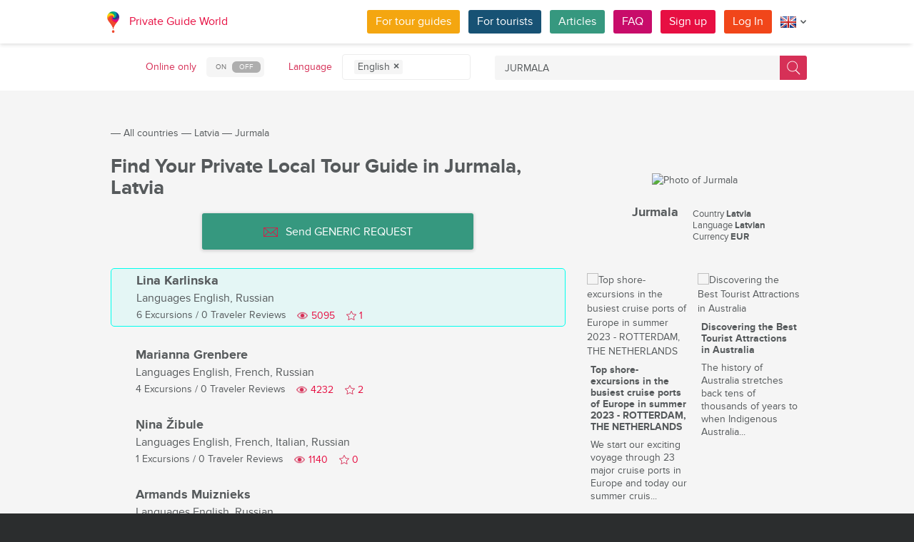

--- FILE ---
content_type: text/html; charset=utf-8
request_url: https://pg.world/countries/latvia/jurmala/guides?search_word=JURMALA&search_langs%5B0%5D=eng
body_size: 16572
content:

    <!DOCTYPE html>
<html lang="en" dir="ltr">
    <head>
        <meta charset="utf-8" />
        <meta http-equiv="Content-Type" content="text/html; charset=utf-8" />
        <meta http-equiv="X-UA-Compatible" content="IE=edge" />
        <title>The Complete List of Local Tour Guides in Jurmala, Latvia on PG.WORLD</title>
        <meta name="description" content="Explore the complete list of local tour guides in Jurmala, Latvia, including names, avatar photos, spoken languages, the number of tours offered, and traveler reviews. Send a GENERIC REQUEST with your order or questions to all tour guides in Jurmala who speak your language. | PG.WORLD" />
		
		
        
		<link rel="alternate" hreflang="de" href="https://pg.world/ger/countries/latvia/jurmala/guides?search_word=JURMALA&search_langs[0]=eng" />
		<link rel="alternate" hreflang="fr" href="https://pg.world/fre/countries/latvia/jurmala/guides?search_word=JURMALA&search_langs[0]=eng" />
		<link rel="alternate" hreflang="it" href="https://pg.world/ita/countries/latvia/jurmala/guides?search_word=JURMALA&search_langs[0]=eng" />
		<link rel="alternate" hreflang="es" href="https://pg.world/spa/countries/latvia/jurmala/guides?search_word=JURMALA&search_langs[0]=eng" />
		<link rel="alternate" hreflang="ru" href="https://pg.world/rus/countries/latvia/jurmala/guides?search_word=JURMALA&search_langs[0]=eng" />
		         
                 
		<meta http-equiv="Cache-Control" content="public" />
        <meta name="viewport" content="width=device-width, initial-scale=1">
		<meta name="google-play-app" content="app-id=world.pg.android">
        <meta http-equiv="cleartype" content="on" />
		<meta name="format-detection" content="telephone=no" />
        <link rel="apple-touch-icon" sizes="57x57" href="/i/image/site/favicon/apple-touch-icon-57x57.png">
        <link rel="apple-touch-icon" sizes="60x60" href="/i/image/site/favicon/apple-touch-icon-60x60.png">
        <link rel="apple-touch-icon" sizes="72x72" href="/i/image/site/favicon/apple-touch-icon-72x72.png">
        <link rel="apple-touch-icon" sizes="76x76" href="/i/image/site/favicon/apple-touch-icon-76x76.png">
        <link rel="apple-touch-icon" sizes="114x114" href="/i/image/site/favicon/apple-touch-icon-114x114.png">
        <link rel="apple-touch-icon" sizes="120x120" href="/i/image/site/favicon/apple-touch-icon-120x120.png">
        <link rel="apple-touch-icon" sizes="144x144" href="/i/image/site/favicon/apple-touch-icon-144x144.png">
        <link rel="apple-touch-icon" sizes="152x152" href="/i/image/site/favicon/apple-touch-icon-152x152.png">
        <link rel="apple-touch-icon" sizes="180x180" href="/i/image/site/favicon/apple-touch-icon-180x180.png">
        <link rel="icon" type="image/png" href="/i/image/site/favicon/favicon-32x32.png" sizes="32x32">
        <link rel="icon" type="image/png" href="/i/image/site/favicon/android-chrome-192x192.png" sizes="192x192">
        <link rel="icon" type="image/png" href="/i/image/site/favicon/favicon-96x96.png" sizes="96x96">
        <link rel="icon" type="image/png" href="/i/image/site/favicon/favicon-16x16.png" sizes="16x16">
        <link rel="manifest" href="/i/image/site/favicon/manifest.json">
        <link rel="shortcut icon" href="/i/image/site/favicon/favicon.ico">
        <meta name="msapplication-TileColor" content="#e70f42">
        <meta name="msapplication-TileImage" content="/i/image/site/favicon/mstile-144x144.png">
        <meta name="msapplication-config" content="/i/image/site/favicon/browserconfig.xml">
        <meta name="theme-color" content="#ffffff">

        <link rel="stylesheet" type="text/css" href="/i/css/site/animate.css" />
        <link rel="stylesheet" type="text/css" href="/i/css/site/modal.css" />
        <link rel="stylesheet" type="text/css" href="/i/css/site/modaluser.css?v=1.3">
        <link rel="stylesheet" type="text/css" href="/i/css/site/webui-popover.min.css" />
        <link rel="stylesheet" type="text/css" href="/i/css/site/select2.min.css" />
        <link rel="stylesheet" type="text/css" href="/i/css/site/toggles.css" />
        <link rel="stylesheet" type="text/css" href="/i/css/site/fileinput.css" />
        <link rel="stylesheet" type="text/css" href="/i/css/site/owl.carousel.css?v=1.0" />
        <link rel="stylesheet" type="text/css" href="/i/css/site/owl.theme.css" />
        <link rel="stylesheet" type="text/css" href="/i/css/site/baguetteBox.css" />
        <link rel="stylesheet" type="text/css" href="/i/css/site/menu.css" />
        <link rel="stylesheet" type="text/css" href="/i/css/site/notification-default.css?v=1.5" />
        <link rel="stylesheet" type="text/css" href="/i/css/site/notification-style-bar.css?v=1.1" />
        <link rel="stylesheet" type="text/css" href="/i/css/site/jcrop-style.css?v=1.11" />
        <link rel="stylesheet" type="text/css" href="/i/css/site/jquery.Jcrop.css" />
        <link rel="stylesheet" type="text/css" href="/i/css/site/grid.css?v=1.0" />
        <link rel="stylesheet" type="text/css" href="/i/css/site/core.css?v=1.6" />
        <link rel="stylesheet" type="text/css" href="/i/css/site/style.css?v=14.1" />
        <link rel="stylesheet" type="text/css" href="/i/css/_dev/angular.css" />
        <link rel="stylesheet" type="text/css" href="/i/css/angular-my.css" />
        <link rel="stylesheet" type="text/css" href="/i/css/user-profile-cart.css?v=1.2" />
		<link rel="stylesheet" type="text/css" href="/i/css/site/amigo.sorter.css?v=1.0" />
		
		<!-- HTML5 Shim and Respond.js IE8 support of HTML5 elements and media queries -->
        <!-- WARNING: Respond.js doesn't work if you view the page via file:// -->
        <!--[if lt IE 8]>
        <script type="text/javascript" src="/i/js/site/respond.js"></script>
        <script type="text/javascript" src="/i/js/site/respond.js"></script>
        <![endif]-->
        <link rel="canonical" href="https://pg.world/countries/latvia/jurmala/guides" />
        
        <meta name="yandex-verification" content="6fc9a5d73815ae4" />
        <meta name="p:domain_verify" content="812c141a9b597c172b363bfeda6f9d49"/>
        <meta name="tp-claim" content="13d56722983295">


<!-- Facebook Pixel Code -->
<script>
!function(f,b,e,v,n,t,s){if(f.fbq)return;n=f.fbq=function(){n.callMethod?
n.callMethod.apply(n,arguments):n.queue.push(arguments)};if(!f._fbq)f._fbq=n;
n.push=n;n.loaded=!0;n.version='2.0';n.queue=[];t=b.createElement(e);t.async=!0;
t.src=v;s=b.getElementsByTagName(e)[0];s.parentNode.insertBefore(t,s)}(window,
document,'script','https://connect.facebook.net/en_US/fbevents.js');

fbq('init', '1793419437610175');
fbq('track', "PageView");</script>
<noscript><img height="1" width="1" style="display:none"
src="https://www.facebook.com/tr?id=1793419437610175&ev=PageView&noscript=1"
/></noscript>
<!-- End Facebook Pixel Code -->

<!-- Metrika counter -->
<script type="text/javascript">
    (function (d, w, c) {
        (w[c] = w[c] || []).push(function() {
            try {
                w.yaCounter36135060 = new Ya.Metrika({
                    id:36135060,
                    clickmap:true,
                    trackLinks:true,
                    accurateTrackBounce:true,
                    webvisor:true
                });
            } catch(e) { }
        });

        var n = d.getElementsByTagName("script")[0],
            s = d.createElement("script"),
            f = function () { n.parentNode.insertBefore(s, n); };
        s.type = "text/javascript";
        s.async = true;
        s.src = "https://mc.yandex.ru/metrika/watch.js";

        if (w.opera == "[object Opera]") {
            d.addEventListener("DOMContentLoaded", f, false);
        } else { f(); }
    })(document, window, "yandex_metrika_callbacks");
</script>
<noscript><div style="display:none"><img style="display:none" src="https://mc.yandex.ru/watch/36135060" style="position:absolute; left:-9999px;" alt="" /></div></noscript>
<!-- /Metrika counter -->

<!-- Global site tag (gtag.js) - Google Analytics -->
<script async src="https://www.googletagmanager.com/gtag/js?id=G-3WK2FBF6F7"></script>
<script>
  window.dataLayer = window.dataLayer || [];
  function gtag(){dataLayer.push(arguments);}
  gtag('js', new Date());
  gtag('config', 'G-3WK2FBF6F7');
</script>

		<meta name="google-site-verification" content="wqGfSjmHSs3lXEI27GsrhFZ0FZGbhCa8ZOoCHcVKZzA" />
		<meta name="p:domain_verify" content="53125ae66933ef0e00403f8d56e22e9b"/>
        <meta name="p:domain_verify" content="812c141a9b597c172b363bfeda6f9d49"/>
	</head>
    <body class="">
		<noscript><iframe src="https://www.googletagmanager.com/ns.html?id=GTM-NFJBPG6" height="0" width="0" style="display:none;visibility:hidden"></iframe></noscript>
		<noscript><div id="noscript" >For full functionality of this site you need to enable JavaScript.</div></noscript>
		<!--[if IE 8]><div id="IE8_not_supported" >Your browser is not supported anymore. <a href="https://myaccount.google.com/not-supported?pli=1" target="_blank">Please update to a more recent one.</a></div><![endif]-->
		<div id="_smartbanner"></div>
		
    <div class="page-wrap">
       
    <header>
		
	<div class="header">
		<div class="inner">
			<div class="logo">
									<a class="" href="https://pg.world/"><img src="https://pg.world/i/image/site/logo-new.png" alt="Private Guide World"></a>
								<a class="" href="https://pg.world/">Private Guide World</a>
			</div><div class="menu">
				<ul>
										<li><a style="background:#f4a610" class="btn" href="https://pg.world/for_guides">For tour guides</a></li>
															<li><a style="background:#175274" class="btn" href="https://pg.world/for_tourists">For tourists</a></li>
										<li><a style="background:#36987f" class="btn" href="https://pg.world/articles">Articles</a></li>
					<li><a style="background:#c80c6a" class="btn" href="https://pg.world/faq">FAQ</a></li>
									<li class="signlog-head-js short"><span class="cd-signup btn" onclick="yaCounter36135060.reachGoal('CLICK_REG_LINK');gtag('send', 'event', 'regform', 'call','main');">Sign up</span></li>
					<li class="signlog-head-js short"><span style="background:#f1461a" class="cd-signin btn">Log In</span></li>
									<li style="margin-top:4px;margin-bottom:4px;">
						<a href="#" class="popup_btn no-js" title="Language"><img alt="" src="/i/image/site/flags/eng24x24a.png"><span class="description">Language</span><span class="arrow"></span></a>
						<ul class="popup_content right">
															<li class="list-group-item"><a href="https://pg.world/countries/latvia/jurmala/guides?search_word=JURMALA&search_langs[0]=eng" prop-lang="eng" class="flags-list-popoverlink"><img alt="eng" src="/i/image/site/flags/eng16x16.png"><span>English</span></a></li>
															<li class="list-group-item"><a href="https://pg.world/ger/countries/latvia/jurmala/guides?search_word=JURMALA&search_langs[0]=eng" prop-lang="ger" class="flags-list-popoverlink"><img alt="ger" src="/i/image/site/flags/ger16x16.png"><span>Deutsch</span></a></li>
															<li class="list-group-item"><a href="https://pg.world/fre/countries/latvia/jurmala/guides?search_word=JURMALA&search_langs[0]=eng" prop-lang="fre" class="flags-list-popoverlink"><img alt="fre" src="/i/image/site/flags/fre16x16.png"><span>Français</span></a></li>
															<li class="list-group-item"><a href="https://pg.world/ita/countries/latvia/jurmala/guides?search_word=JURMALA&search_langs[0]=eng" prop-lang="ita" class="flags-list-popoverlink"><img alt="ita" src="/i/image/site/flags/ita16x16.png"><span>Italiano</span></a></li>
															<li class="list-group-item"><a href="https://pg.world/spa/countries/latvia/jurmala/guides?search_word=JURMALA&search_langs[0]=eng" prop-lang="spa" class="flags-list-popoverlink"><img alt="spa" src="/i/image/site/flags/spa16x16.png"><span>Español</span></a></li>
															<li class="list-group-item"><a href="https://pg.world/rus/countries/latvia/jurmala/guides?search_word=JURMALA&search_langs[0]=eng" prop-lang="rus" class="flags-list-popoverlink"><img alt="rus" src="/i/image/site/flags/rus16x16.png"><span>Русский</span></a></li>
													</ul>
					</li>
				</ul>
			</div>
		</div>
	</div>
		
<div class="header_search">
	<div class="inner">
		<form action="https://pg.world/find_place" method="get" enctype="multipart/form-data" id="search-place-panel">
			<div class="header_search_box on_off_online">
				<div class="description">Online only</div>
				<input id="search-online-only" class="search-online-only" type="checkbox" name="search_online_only"  />
				<label for="search-online-only"><span class="on">ON</span><span class="off">OFF</span></label>
			</div>
			<div class="header_search_box">
				<div class="description">Language</div>
				<div class="select_box">
					<select class="morelangpanelselect js-states form-control select2-hidden-accessible" name="search_langs[]" multiple="" tabindex="-1" aria-hidden="true" style="width: 100%;">
											<option value="aar" >Afar</option>
											<option value="abk" >Abkhaz</option>
											<option value="afr" >Afrikaans</option>
											<option value="aka" >Akan</option>
											<option value="alb" >Albanian</option>
											<option value="amh" >Amharic</option>
											<option value="ara" >Arabic</option>
											<option value="arg" >Aragonese</option>
											<option value="arm" >Armenian</option>
											<option value="asm" >Assamese</option>
											<option value="ava" >Avaric</option>
											<option value="ave" >Avestan</option>
											<option value="aym" >Aymara</option>
											<option value="aze" >Azerbaijani</option>
											<option value="bak" >Bashkir</option>
											<option value="bam" >Bambara</option>
											<option value="baq" >Basque</option>
											<option value="bel" >Belarusian</option>
											<option value="bih" >Bihari</option>
											<option value="bis" >Bislama</option>
											<option value="bos" >Bosnian</option>
											<option value="bre" >Breton</option>
											<option value="bul" >Bulgarian</option>
											<option value="bur" >Burmese</option>
											<option value="cat" >Catalan</option>
											<option value="cha" >Chamorro</option>
											<option value="che" >Chechen</option>
											<option value="chi" >Cantonese</option>
											<option value="chv" >Chuvash</option>
											<option value="cor" >Cornish</option>
											<option value="cos" >Corsican</option>
											<option value="cre" >Cree</option>
											<option value="cze" >Czech</option>
											<option value="dan" >Danish</option>
											<option value="div" >Divehi</option>
											<option value="dut" >Dutch</option>
											<option value="dzo" >Dzongkha</option>
											<option value="eng" selected>English</option>
											<option value="epo" >Esperanto</option>
											<option value="est" >Estonian</option>
											<option value="fao" >Faroese</option>
											<option value="fij" >Fijian</option>
											<option value="fin" >Finnish</option>
											<option value="fre" >French</option>
											<option value="fry" >Western Frisian</option>
											<option value="ful" >Fula</option>
											<option value="geo" >Georgian</option>
											<option value="ger" >German</option>
											<option value="gla" >Gaelic</option>
											<option value="gle" >Irish</option>
											<option value="glg" >Galician</option>
											<option value="glv" >Manx</option>
											<option value="gre" >Greek (modern)</option>
											<option value="grn" >Guaraní</option>
											<option value="guj" >Gujarati</option>
											<option value="hat" >Haitian</option>
											<option value="hau" >Hausa</option>
											<option value="heb" >Hebrew</option>
											<option value="her" >Herero</option>
											<option value="hin" >Hindi</option>
											<option value="hmo" >Hiri Motu</option>
											<option value="hrv" >Croatian</option>
											<option value="hun" >Hungarian</option>
											<option value="ibo" >Igbo</option>
											<option value="ice" >Icelandic</option>
											<option value="iii" >Nuosu</option>
											<option value="iku" >Inuktitut</option>
											<option value="ind" >Indonesian</option>
											<option value="ipk" >Inupiaq</option>
											<option value="ita" >Italian</option>
											<option value="jav" >Javanese</option>
											<option value="jpn" >Japanese</option>
											<option value="kal" >Kalaallisut</option>
											<option value="kan" >Kannada</option>
											<option value="kas" >Kashmiri</option>
											<option value="kau" >Kanuri</option>
											<option value="kaz" >Kazakh</option>
											<option value="khm" >Khmer</option>
											<option value="kik" >Kikuyu</option>
											<option value="kin" >Kinyarwanda</option>
											<option value="kir" >Kyrgyz</option>
											<option value="kom" >Komi</option>
											<option value="kon" >Kongo</option>
											<option value="kor" >Korean</option>
											<option value="kua" >Kwanyama</option>
											<option value="kur" >Kurdish</option>
											<option value="lao" >Lao</option>
											<option value="lat" >Latin</option>
											<option value="lav" >Latvian</option>
											<option value="lim" >Limburgish</option>
											<option value="lin" >Lingala</option>
											<option value="lit" >Lithuanian</option>
											<option value="ltz" >Luxembourgish</option>
											<option value="lub" >Luba-Katanga</option>
											<option value="lug" >Ganda</option>
											<option value="mac" >Macedonian</option>
											<option value="mal" >Malayalam</option>
											<option value="mao" >Māori</option>
											<option value="mar" >Marathi</option>
											<option value="may" >Malay</option>
											<option value="mlg" >Malagasy</option>
											<option value="mlt" >Maltese</option>
											<option value="mon" >Mongolian</option>
											<option value="nau" >Nauru</option>
											<option value="nav" >Navajo</option>
											<option value="nbl" >Southern Ndebele</option>
											<option value="nde" >Northern Ndebele</option>
											<option value="ndo" >Ndonga</option>
											<option value="nep" >Nepali</option>
											<option value="nno" >Norwegian Nynorsk</option>
											<option value="nob" >Norwegian Bokmål</option>
											<option value="nor" >Norwegian</option>
											<option value="nya" >Chichewa</option>
											<option value="oci" >Occitan</option>
											<option value="ori" >Oriya</option>
											<option value="orm" >Oromo</option>
											<option value="oss" >Ossetian</option>
											<option value="pan" >Panjabi</option>
											<option value="per" >Persian (Farsi)</option>
											<option value="pli" >Pāli</option>
											<option value="pol" >Polish</option>
											<option value="por" >Portuguese</option>
											<option value="pus" >Pushto</option>
											<option value="que" >Quechua</option>
											<option value="roh" >Romansh</option>
											<option value="rum" >Romanian</option>
											<option value="run" >Kirundi</option>
											<option value="rus" >Russian</option>
											<option value="sag" >Sango</option>
											<option value="san" >Sanskrit</option>
											<option value="sin" >Sinhalese</option>
											<option value="slo" >Slovak</option>
											<option value="slv" >Slovene</option>
											<option value="sme" >Northern Sami</option>
											<option value="smo" >Samoan</option>
											<option value="sna" >Shona</option>
											<option value="snd" >Sindhi</option>
											<option value="som" >Somali</option>
											<option value="sot" >Southern Sotho</option>
											<option value="spa" >Spanish</option>
											<option value="srd" >Sardinian</option>
											<option value="srp" >Serbian</option>
											<option value="ssw" >Swati</option>
											<option value="sun" >Sundanese</option>
											<option value="swa" >Swahili</option>
											<option value="swe" >Swedish</option>
											<option value="tah" >Tahitian</option>
											<option value="tam" >Tamil</option>
											<option value="tat" >Tatar</option>
											<option value="tel" >Telugu</option>
											<option value="tet" >Tetum</option>
											<option value="tgk" >Tajik</option>
											<option value="tgl" >Tagalog</option>
											<option value="tha" >Thai</option>
											<option value="tib" >Tibetan</option>
											<option value="tir" >Tigrinya</option>
											<option value="ton" >Tonga</option>
											<option value="tsn" >Tswana</option>
											<option value="tso" >Tsonga</option>
											<option value="tuk" >Turkmen</option>
											<option value="tur" >Turkish</option>
											<option value="tuv" >Turkana</option>
											<option value="twi" >Twi</option>
											<option value="uig" >Uyghur</option>
											<option value="ukr" >Ukrainian</option>
											<option value="urd" >Urdu</option>
											<option value="uzb" >Uzbek</option>
											<option value="ven" >Venda</option>
											<option value="vie" >Vietnamese</option>
											<option value="vol" >Volapük</option>
											<option value="wel" >Welsh</option>
											<option value="wln" >Walloon</option>
											<option value="wol" >Wolof</option>
											<option value="xho" >Xhosa</option>
											<option value="yid" >Yiddish</option>
											<option value="yor" >Yoruba</option>
											<option value="zha" >Zhuang</option>
											<option value="zul" >Zulu</option>
										</select>
				</div>
			</div>
			<div class="header_search_box search_word_box">
				<input id="head-mini-search-input-field" name="search_word" value="JURMALA" autocomplete="off" role="textbox" aria-autocomplete="list" aria-haspopup="true" placeholder="Where to travel to?" onfocus="this.placeholder = ''" onblur="this.placeholder = 'Where to travel to?'" maxlength="50"><button id="select-langmorepanelremove-btn" title="Find!"> </button>
			</div>
		</form>
	</div>
</div>    </header>
    <button class="menu-button" id="open-button" aria-label="Menu"></button>
    
       <div class="page-body">
                              <div class="wrap">
              <div class="redrow page">
                  
    <div id="main-breadcrumbs">
        <ol class="breadcrumb">
            <li>
                <a href="https://pg.world/" aria-label="Private Guide"></a><span> &#8213; </span>
            </li>
            
                
                                    <li>
                        <a href="https://pg.world/countries">All countries</a><span> &#8213; </span>
                    </li>
                
            
                
                                    <li>
                        <a href="https://pg.world/countries/latvia">Latvia</a><span> &#8213; </span>
                    </li>
                
            
                
                
                                    <li>
                        <span>Jurmala</span>
                    </li>
                
                    </ol>
    </div>
    <div style="clear: both"></div>
                  
    <div class="redgrid-set-4 sidebar-right">
        
        <div class="capitalimg bordered-image">
                            <img alt="Photo of Jurmala" src="https://api.pg.world/node_model_img?w=303&h=235&mode=fitout&zoom=1&file=city_LVA_Jrmala_2.jpg" class="img-resp">
                    </div>
        <div class="redrow countrydescsidebar">
            <div class="countrydescsidebar-whatcountry bordered-image">
                                    <img alt="" style="max-width: 19px; height: auto;" src="https://api.pg.world/node_model_img?w=268&h=180&mode=&zoom=1&file=LV.png"> 
                                <span>Jurmala</span>
            </div>
            <div class="countrydescsidebar-countrydesc">
                                                    <div class="countrydescsidebar-line">Country <span>Latvia</span></div>
                
                                    <div class="countrydescsidebar-line">Language <span>Latvian</span></div>
                
                                    <div class="countrydescsidebar-line">Currency <span>EUR</span></div>
                
                            </div>
        </div>
		<div class="article_block_box_top"></div>
			
	<div class="article_block_box">
	<div class="article_block">
			<div class="article_block_img"><a href="https://pg.world/articles/cruise_rotterdam_1"><img src="https://pg.world/node_model_img?w=145&h=145&mode=fitout&zoom=1&file=a09ba73a595b2666183129963d788202.jpeg" alt="Top shore-excursions in the busiest cruise ports of Europe in summer 2023 - ROTTERDAM, THE NETHERLANDS"></a></div>
			<div class="article_block_title"><a href="https://pg.world/articles/cruise_rotterdam_1">Top shore-excursions in the busiest cruise ports of Europe in summer 2023 - ROTTERDAM, THE NETHERLANDS</a></div>
			<div class="article_block_desc">We start our exciting voyage through 23 major cruise ports in Europe and today our summer cruis...</div>
		</div><div class="article_block">
			<div class="article_block_img"><a href="https://pg.world/articles/discovering_best_tourist_attractions_in_australia"><img src="https://pg.world/node_model_img?w=145&h=145&mode=fitout&zoom=1&file=b02e118da1b7040eaac295e749c24a2b.jpeg" alt="Discovering the Best Tourist Attractions in Australia"></a></div>
			<div class="article_block_title"><a href="https://pg.world/articles/discovering_best_tourist_attractions_in_australia">Discovering the Best Tourist Attractions in Australia</a></div>
			<div class="article_block_desc">The history of Australia stretches back tens of thousands of years to when Indigenous Australia...</div>
		</div><div class="article_block">
			<div class="article_block_img"><a href="https://pg.world/articles/tours_for_people_with_disabilities"><img src="https://pg.world/node_model_img?w=145&h=145&mode=fitout&zoom=1&file=1573ff0483175624b6f26d574076ecc0.jpg" alt="Inclusive Travel: How Tour Guides Can Create Unforgettable Experiences for Tourists with Disabilities"></a></div>
			<div class="article_block_title"><a href="https://pg.world/articles/tours_for_people_with_disabilities">Inclusive Travel: How Tour Guides Can Create Unforgettable Experiences for Tourists with Disabilities</a></div>
			<div class="article_block_desc">Travel should be an enriching experience for everyone, yet many destinations and tours still po...</div>
		</div><div class="article_block">
			<div class="article_block_img"><a href="https://pg.world/articles/istanbul-familiar-and-unknown"><img src="https://pg.world/node_model_img?w=145&h=145&mode=fitout&zoom=1&file=cd06a96b7a7f2e55d1a7c56209f6a798.jpeg" alt="Istanbul - familiar and unknown at the same time"></a></div>
			<div class="article_block_title"><a href="https://pg.world/articles/istanbul-familiar-and-unknown">Istanbul - familiar and unknown at the same time</a></div>
			<div class="article_block_desc">If you are in Istanbul on a short visit, then we will tell you how to cover the most important...</div>
		</div><div class="article_block">
			<div class="article_block_img"><a href="https://pg.world/articles/meteora-monasteries-part-1"><img src="https://pg.world/node_model_img?w=145&h=145&mode=fitout&zoom=1&file=85a01a6740d755920b531ef4f2b10852.jpg" alt="METEORA - medieval monasteries under the heaven (part I)"></a></div>
			<div class="article_block_title"><a href="https://pg.world/articles/meteora-monasteries-part-1">METEORA - medieval monasteries under the heaven (part I)</a></div>
			<div class="article_block_desc">There is nothing on the planet more bewitching, unusual, so hard to reach, and at the same time...</div>
		</div><div class="article_block">
			<div class="article_block_img"><a href="https://pg.world/articles/to_be_a_tour_guide"><img src="https://pg.world/node_model_img?w=145&h=145&mode=fitout&zoom=1&file=ee7c8f0684ae4c1384b6225b08e22c22.png" alt="From Passion to Profession: What Does It Mean To Be a Tour Guide?"></a></div>
			<div class="article_block_title"><a href="https://pg.world/articles/to_be_a_tour_guide">From Passion to Profession: What Does It Mean To Be a Tour Guide?</a></div>
			<div class="article_block_desc">Tour guiding is so much more than just taking travelers from one spot to another. It&#39;s real...</div>
		</div>	</div>
    </div>
    <div class="redgrid-set-8 page-content">
        <div class="redrow">
            <div class="redgrid-set-12 cont-left nopad">
               <h1 class="page-title">Find Your Private Local Tour Guide in Jurmala, Latvia</h1>
            </div>
        </div>
		
			<div class="new_mass_mail_btn">
			<button class="btn" onclick="$('.cd-signup').trigger('click'); $('.cb-tourist').trigger('click'); return false;"><span class="icon forbtnicon sbm"></span>Send GENERIC REQUEST</button>
		</div>
	
        
        
                    
    <div class="guide-list">
                  <div class="guide-list-item highlite_guide" style="background:#00ffee12;border-color:#00ffee;">
              <div class="guide-list-item-left">
                 <div class="guide-list-item-img bordered-image">
                    <a href="https://pg.world/user?user_id=5b940a7d49d862ff5f8b4567" aria-label="Lina Karlinska">
                        <img alt="" width="70" height="70" src="https://api.pg.world/node_model_img?w=70&h=70&mode=fitout&zoom=1&file=353001aac3f68b7f5e39ca95e383a463.jpg">
                    </a>
                 </div>
			              </div>
              <div class="guide-list-item-right">
                 <div class="guide-list-item-name">
                    <a href="https://pg.world/user?user_id=5b940a7d49d862ff5f8b4567" title="">Lina Karlinska</a>
                 </div>
                                      <div class="guide-list-item-spokenlang">
                        <span class="not_for_mobile">Languages</span> <span>English, Russian</span>
                     </div>
                                  <div class="guide-list-item-watches-line">
                    <div class="guide-list-item-excursions">
                       <a href="https://pg.world/user/public_tours?user_id=5b940a7d49d862ff5f8b4567">6 Excursions</a> / <a href="https://pg.world/user/feedbacks?user_id=5b940a7d49d862ff5f8b4567">0 Traveler Reviews</a>
                    </div>
                    <div class="likes-star-block">
                        <span class="profile_views">5095</span><span user_id="5b940a7d49d862ff5f8b4567" class="likes-star js-add-user-to-fav likedisabled"></span><span user_id="5b940a7d49d862ff5f8b4567" class="js-user-num-in-fav">1</span>
                    </div>
                 </div>
                 <div class="guide-list-item-metatagsline" style="display: none;">
                                            <a href="https://pg.world/countries/latvia" class="guide-list-item-metatag">Latvia</a>
                    
                                     </div>
              </div>
           </div>
                  <div class="guide-list-item">
              <div class="guide-list-item-left">
                 <div class="guide-list-item-img bordered-image">
                    <a href="https://pg.world/user?user_id=5dca7c3049d86291718b4568" aria-label="Marianna Grenbere">
                        <img alt="" width="70" height="70" src="https://api.pg.world/node_model_img?w=70&h=70&mode=fitout&zoom=1&file=fb51a9211c7b361b8b519f64a6032fd1.jpg">
                    </a>
                 </div>
			              </div>
              <div class="guide-list-item-right">
                 <div class="guide-list-item-name">
                    <a href="https://pg.world/user?user_id=5dca7c3049d86291718b4568" title="">Marianna Grenbere</a>
                 </div>
                                      <div class="guide-list-item-spokenlang">
                        <span class="not_for_mobile">Languages</span> <span>English, French, Russian</span>
                     </div>
                                  <div class="guide-list-item-watches-line">
                    <div class="guide-list-item-excursions">
                       <a href="https://pg.world/user/public_tours?user_id=5dca7c3049d86291718b4568">4 Excursions</a> / <a href="https://pg.world/user/feedbacks?user_id=5dca7c3049d86291718b4568">0 Traveler Reviews</a>
                    </div>
                    <div class="likes-star-block">
                        <span class="profile_views">4232</span><span user_id="5dca7c3049d86291718b4568" class="likes-star js-add-user-to-fav likedisabled"></span><span user_id="5dca7c3049d86291718b4568" class="js-user-num-in-fav">2</span>
                    </div>
                 </div>
                 <div class="guide-list-item-metatagsline" style="display: none;">
                                            <a href="https://pg.world/countries/latvia" class="guide-list-item-metatag">Latvia</a>
                    
                                     </div>
              </div>
           </div>
                  <div class="guide-list-item">
              <div class="guide-list-item-left">
                 <div class="guide-list-item-img bordered-image">
                    <a href="https://pg.world/user?user_id=67efb6ac2846db8e490b6503" aria-label="Ņina Žibule">
                        <img alt="" width="70" height="70" src="https://api.pg.world/node_model_img?w=70&h=70&mode=fitout&zoom=1&file=1978df8ea3b7865f958cdd6af6657ef4.jpg">
                    </a>
                 </div>
			              </div>
              <div class="guide-list-item-right">
                 <div class="guide-list-item-name">
                    <a href="https://pg.world/user?user_id=67efb6ac2846db8e490b6503" title="">Ņina Žibule</a>
                 </div>
                                      <div class="guide-list-item-spokenlang">
                        <span class="not_for_mobile">Languages</span> <span>English, French, Italian, Russian</span>
                     </div>
                                  <div class="guide-list-item-watches-line">
                    <div class="guide-list-item-excursions">
                       <a href="https://pg.world/user/public_tours?user_id=67efb6ac2846db8e490b6503">1 Excursions</a> / <a href="https://pg.world/user/feedbacks?user_id=67efb6ac2846db8e490b6503">0 Traveler Reviews</a>
                    </div>
                    <div class="likes-star-block">
                        <span class="profile_views">1140</span><span user_id="67efb6ac2846db8e490b6503" class="likes-star js-add-user-to-fav likedisabled"></span><span user_id="67efb6ac2846db8e490b6503" class="js-user-num-in-fav">0</span>
                    </div>
                 </div>
                 <div class="guide-list-item-metatagsline" style="display: none;">
                                            <a href="https://pg.world/countries/latvia" class="guide-list-item-metatag">Latvia</a>
                    
                                     </div>
              </div>
           </div>
                  <div class="guide-list-item">
              <div class="guide-list-item-left">
                 <div class="guide-list-item-img bordered-image">
                    <a href="https://pg.world/user?user_id=5e96e5ddf3324365f12eec74" aria-label="Armands Muiznieks">
                        <img alt="" width="70" height="70" src="https://api.pg.world/node_model_img?w=70&h=70&mode=fitout&zoom=1&file=9d95c20dceee69ed91502e5b47f1e4cf.png">
                    </a>
                 </div>
			              </div>
              <div class="guide-list-item-right">
                 <div class="guide-list-item-name">
                    <a href="https://pg.world/user?user_id=5e96e5ddf3324365f12eec74" title="">Armands Muiznieks</a>
                 </div>
                                      <div class="guide-list-item-spokenlang">
                        <span class="not_for_mobile">Languages</span> <span>English, Russian</span>
                     </div>
                                  <div class="guide-list-item-watches-line">
                    <div class="guide-list-item-excursions">
                       <a href="https://pg.world/user/public_tours?user_id=5e96e5ddf3324365f12eec74">10 Excursions</a> / <a href="https://pg.world/user/feedbacks?user_id=5e96e5ddf3324365f12eec74">0 Traveler Reviews</a>
                    </div>
                    <div class="likes-star-block">
                        <span class="profile_views">5655</span><span user_id="5e96e5ddf3324365f12eec74" class="likes-star js-add-user-to-fav likedisabled"></span><span user_id="5e96e5ddf3324365f12eec74" class="js-user-num-in-fav">0</span>
                    </div>
                 </div>
                 <div class="guide-list-item-metatagsline" style="display: none;">
                    
                                     </div>
              </div>
           </div>
                  <div class="guide-list-item">
              <div class="guide-list-item-left">
                 <div class="guide-list-item-img bordered-image">
                    <a href="https://pg.world/user?user_id=5e5d1c7df332434fa07c4142" aria-label="David Borgondo">
                        <img alt="" width="70" height="70" src="https://api.pg.world/node_model_img?w=70&h=70&mode=fitout&zoom=1&file=0dd84883f7d469bf6485ef49928cf10d.jpg">
                    </a>
                 </div>
			              </div>
              <div class="guide-list-item-right">
                 <div class="guide-list-item-name">
                    <a href="https://pg.world/user?user_id=5e5d1c7df332434fa07c4142" title="">David Borgondo</a>
                 </div>
                                      <div class="guide-list-item-spokenlang">
                        <span class="not_for_mobile">Languages</span> <span>English, French, Lithuanian, Russian, Spanish</span>
                     </div>
                                  <div class="guide-list-item-watches-line">
                    <div class="guide-list-item-excursions">
                       <a href="https://pg.world/user/public_tours?user_id=5e5d1c7df332434fa07c4142">7 Excursions</a> / <a href="https://pg.world/user/feedbacks?user_id=5e5d1c7df332434fa07c4142">0 Traveler Reviews</a>
                    </div>
                    <div class="likes-star-block">
                        <span class="profile_views">6172</span><span user_id="5e5d1c7df332434fa07c4142" class="likes-star js-add-user-to-fav likedisabled"></span><span user_id="5e5d1c7df332434fa07c4142" class="js-user-num-in-fav">2</span>
                    </div>
                 </div>
                 <div class="guide-list-item-metatagsline" style="display: none;">
                                            <a href="https://pg.world/countries/lithuania" class="guide-list-item-metatag">Lithuania</a>
                    
                                     </div>
              </div>
           </div>
                  <div class="guide-list-item">
              <div class="guide-list-item-left">
                 <div class="guide-list-item-img bordered-image">
                    <a href="https://pg.world/user?user_id=670d6c3649b54704c70a4169" aria-label="Maarten Leysen">
                        <img alt="" width="70" height="70" src="https://api.pg.world/node_model_img?w=70&h=70&mode=fitout&zoom=1&file=ba779d16ce53cd4222ee75fe949982ac.jpg">
                    </a>
                 </div>
			              </div>
              <div class="guide-list-item-right">
                 <div class="guide-list-item-name">
                    <a href="https://pg.world/user?user_id=670d6c3649b54704c70a4169" title="">Maarten Leysen</a>
                 </div>
                                      <div class="guide-list-item-spokenlang">
                        <span class="not_for_mobile">Languages</span> <span>Dutch, English, French, German</span>
                     </div>
                                  <div class="guide-list-item-watches-line">
                    <div class="guide-list-item-excursions">
                       <a href="https://pg.world/user/public_tours?user_id=670d6c3649b54704c70a4169">6 Excursions</a> / <a href="https://pg.world/user/feedbacks?user_id=670d6c3649b54704c70a4169">0 Traveler Reviews</a>
                    </div>
                    <div class="likes-star-block">
                        <span class="profile_views">1480</span><span user_id="670d6c3649b54704c70a4169" class="likes-star js-add-user-to-fav likedisabled"></span><span user_id="670d6c3649b54704c70a4169" class="js-user-num-in-fav">1</span>
                    </div>
                 </div>
                 <div class="guide-list-item-metatagsline" style="display: none;">
                    
                                     </div>
              </div>
           </div>
                  <div class="guide-list-item">
              <div class="guide-list-item-left">
                 <div class="guide-list-item-img bordered-image">
                    <a href="https://pg.world/user?user_id=5f148514f3324322c4009bf3" aria-label="Rihards Ošenieks">
                        <img alt="" width="70" height="70" src="https://api.pg.world/node_model_img?w=70&h=70&mode=fitout&zoom=1&file=325fac07209eedec23bd5c36c2e91ac8.jpg">
                    </a>
                 </div>
			              </div>
              <div class="guide-list-item-right">
                 <div class="guide-list-item-name">
                    <a href="https://pg.world/user?user_id=5f148514f3324322c4009bf3" title="">Rihards Ošenieks</a>
                 </div>
                                      <div class="guide-list-item-spokenlang">
                        <span class="not_for_mobile">Languages</span> <span>English, Latvian</span>
                     </div>
                                  <div class="guide-list-item-watches-line">
                    <div class="guide-list-item-excursions">
                       <a href="https://pg.world/user/public_tours?user_id=5f148514f3324322c4009bf3">2 Excursions</a> / <a href="https://pg.world/user/feedbacks?user_id=5f148514f3324322c4009bf3">0 Traveler Reviews</a>
                    </div>
                    <div class="likes-star-block">
                        <span class="profile_views">3384</span><span user_id="5f148514f3324322c4009bf3" class="likes-star js-add-user-to-fav likedisabled"></span><span user_id="5f148514f3324322c4009bf3" class="js-user-num-in-fav">1</span>
                    </div>
                 </div>
                 <div class="guide-list-item-metatagsline" style="display: none;">
                    
                                     </div>
              </div>
           </div>
           </div>        
        
    </div>
    <div style="clear: both;"></div>
            <div class="guide-list-seo">
            <p><em>Private local tour guides in Jurmala can show you more than landmarks. Explore hidden corners, local stories, and authentic life with experts who know the city best.</em></p>          </div>
    	<div class="article_block_box_bottom"></div>
              </div>
          </div>
       </div>
    </div>

    
        
						
	
	<div style="clear:both"></div>
	<footer>
		<div class="inner">
			<div class="justify">
				<div class="footer_block menu inline">
					<div class="menu_inner inline">
						<div class="logo">
							<a class="inline_m" href="https://pg.world/"><img src="/i/image/site/logo-new.png" alt="Private Guide World" /></a>
							<a class="inline_m" href="https://pg.world/">Private Guide World</a>
						</div>
						<div class="footer_menu">
							<ul>
															<li>&#9679;<a href="https://pg.world/about_us">About us</a></li>
															<li>&#9679;<a href="https://pg.world/faq">FAQ</a></li>
															<li>&#9679;<a href="https://pg.world/articles">Articles</a></li>
															<li>&#9679;<a href="mailto:support@pg.world">Contact us (support@pg.world)</a></li>
															<li>&#9679;<a href="https://pg.world/terms_of_use">Terms of use</a></li>
															<li>&#9679;<a href="https://pg.world/privacy_policy">Privacy policy</a></li>
														</ul>
						</div>
					</div>
					<div class="menu_inner inline">
						<div class="marketplace">
													<a href="https://play.google.com/store/apps/details?id=world.pg.android" target="_blank" title="Android application" class="google-market">
								<img src="/i/image/soc_set_icons/googleplay_eng.png" alt="Android application" />
							</a>
													<a href="https://itunes.apple.com/us/app/private-guide/id1145846483" target="_blank" title="iOS application" class="appstore">
								<img src="/i/image/soc_set_icons/appstore_eng.png" alt="iOS application" />
							</a>
												</div>
						<div class="soc_icons">
							<ul>
															<li>
									<a href="https://www.facebook.com/groups/1815485358739315/" target="_blank" title="Facebook">
										<img src="/i/image/soc_set_icons/facebook.png" alt="Facebook" />
									</a>
								</li>
															<li>
									<a href="https://vk.com/club133177251" target="_blank" title="Vkontakte">
										<img src="/i/image/soc_set_icons/vkontakte.png" alt="Vkontakte" />
									</a>
								</li>
															<li>
									<a href="https://www.linkedin.com/company/private-guide-world" target="_blank" title="Linkedin">
										<img src="/i/image/soc_set_icons/linkedin.png" alt="Linkedin" />
									</a>
								</li>
															<li>
									<a href="https://twitter.com/wwwpgworld" target="_blank" title="Twitter">
										<img src="/i/image/soc_set_icons/twitter.png" alt="Twitter" />
									</a>
								</li>
															<li>
									<a href="https://www.instagram.com/privateguideworld/" target="_blank" title="Instagram">
										<img src="/i/image/soc_set_icons/instagram.png" alt="Instagram" />
									</a>
								</li>
															<li>
									<a href="https://www.pinterest.com/private_guide/" target="_blank" title="Pinterest">
										<img src="/i/image/soc_set_icons/pinterest.png" alt="Pinterest" />
									</a>
								</li>
															<li>
									<a href="https://www.youtube.com/channel/UC77LG16jAtH5yUREiLlNHRg" target="_blank" title="YouTube">
										<img src="/i/image/soc_set_icons/youtube.png" alt="YouTube" />
									</a>
								</li>
															<li>
									<a href="https://www.tiktok.com/@privateguideworld" target="_blank" title="TikTok">
										<img src="/i/image/soc_set_icons/tiktok.png" alt="TikTok" />
									</a>
								</li>
														</ul>
						</div>
					</div>					
				</div>
				<div class="footer_block country inline">
					<div class="title">Countries</div>
					<ul>
																					<li class="show_on_mobile"><a href="https://pg.world/countries/indonesia/guides">Indonesia</a></li>
																<li class="show_on_mobile"><a href="https://pg.world/countries/cook_islands/guides">Cook Islands</a></li>
																<li class="show_on_mobile"><a href="https://pg.world/countries/burundi/guides">Burundi</a></li>
																<li class="show_on_mobile"><a href="https://pg.world/countries/ethiopia/guides">Ethiopia</a></li>
																<li class="show_on_mobile"><a href="https://pg.world/countries/nicaragua/guides">Nicaragua</a></li>
																<li class="show_on_mobile"><a href="https://pg.world/countries/ukraine/guides">Ukraine</a></li>
																<li class="show_on_mobile"><a href="https://pg.world/countries/pakistan/guides">Pakistan</a></li>
																<li class="show_on_mobile"><a href="https://pg.world/countries/tunisia/guides">Tunisia</a></li>
																<li><a href="https://pg.world/countries/moldova/guides">Moldova</a></li>
																<li><a href="https://pg.world/countries/argentina/guides">Argentina</a></li>
																<li><a href="https://pg.world/countries/iceland/guides">Iceland</a></li>
																<li><a href="https://pg.world/countries/aruba/guides">Aruba</a></li>
																<li><a href="https://pg.world/countries/cambodia/guides">Cambodia</a></li>
																<li><a href="https://pg.world/countries/guatemala/guides">Guatemala</a></li>
											<li class="show_on_mobile all"><a href="https://pg.world/countries">Show all...</a></li>
					</ul>
				</div>
				<div class="footer_block city inline">
					<div class="title">Cities</div>
					<ul>
																					<li class="show_on_mobile"><a href="https://pg.world/countries/ethiopia/bahir_dar/guides">Bahir Dar</a></li>
																<li class="show_on_mobile"><a href="https://pg.world/countries/serbia/сaсak/guides">Сaсak</a></li>
																<li class="show_on_mobile"><a href="https://pg.world/countries/nigeria/abuja/guides">Abuja</a></li>
																<li class="show_on_mobile"><a href="https://pg.world/countries/the_netherlands/rotterdam/guides">Rotterdam</a></li>
																<li class="show_on_mobile"><a href="https://pg.world/countries/senegal/kaolack/guides">Kaolack</a></li>
																<li class="show_on_mobile"><a href="https://pg.world/countries/bangladesh/mymensingh/guides">Mymensingh</a></li>
																<li class="show_on_mobile"><a href="https://pg.world/countries/cuba/cienfuegos/guides">Cienfuegos</a></li>
																<li class="show_on_mobile"><a href="https://pg.world/countries/poland/bialystok/guides">Bialystok</a></li>
																<li class="show_on_mobile"><a href="https://pg.world/countries/iraq/kirkuk/guides">Kirkuk</a></li>
																<li><a href="https://pg.world/countries/cyprus/famagusta/guides">Famagusta</a></li>
																<li><a href="https://pg.world/countries/ethiopia/jijiga/guides">Jijiga</a></li>
																<li><a href="https://pg.world/countries/france/lyon/guides">Lyon</a></li>
																<li><a href="https://pg.world/countries/mozambique/chimoio/guides">Chimoio</a></li>
																<li><a href="https://pg.world/countries/armenia/yeghegnadzor/guides">Yeghegnadzor</a></li>
										</ul>
				</div>
				<div class="footer_block city inline">
					<div class="title">Articles</div>
					<ul>
																					<li class="show_on_mobile"><a href="https://pg.world/articles?scid=5758285549d8620e608b4567">Railway trip</a></li>
																<li class="show_on_mobile"><a href="https://pg.world/articles?scid=575828a449d862e6688b4568">Shopping tour</a></li>
																<li class="show_on_mobile"><a href="https://pg.world/articles?scid=5758283a49d8629b5d8b4567">Local private tour</a></li>
																<li class="show_on_mobile"><a href="https://pg.world/articles?scid=575827a449d8620b508b4567">Hiking/Trekking/Cycling tour</a></li>
																<li class="show_on_mobile"><a href="https://pg.world/articles?scid=5b39efbc49d8629e1c8b4567">Bird watching tours</a></li>
																<li class="show_on_mobile"><a href="https://pg.world/articles?scid=5758282649d862b15b8b4567">Jeep tour</a></li>
																<li class="show_on_mobile"><a href="https://pg.world/articles?scid=64f6d228c745c4c4b32eea42">Tips for tourists</a></li>
																<li class="show_on_mobile"><a href="https://pg.world/articles?scid=5758270149d862133f8b4568">Eco and Wildlife tour</a></li>
																<li class="show_on_mobile"><a href="https://pg.world/articles?scid=5758278649d8626c4d8b4567">Gourmet & Cooking tour</a></li>
																<li><a href="https://pg.world/articles?scid=5758271749d86234418b4567">Excursion</a></li>
											<li class="show_on_mobile all"><a href="https://pg.world/articles">Show all...</a></li>
					</ul>
				</div>
			</div>
			<div class="copyright">© 2014–2026 All rights reserved Private Guide World</div>
		</div>
	</footer>        
            
    <form class="md-modal md-effect-16" id="modal-from-tourist" method="post">
        <div class="md-content">
            <button class="md-close"></button>
            <div class="fieldset">
                <textarea type="text" id="sendmessage-fast-tourist" class="sendmessage-onmodal-textarea" name="text" required="true" placeholder="Let’s write some text..." onfocus="this.placeholder = ''" onblur="this.placeholder = 'Let’s write some text...'"></textarea>
            </div>
            <div class="redrow modal-btn-block">
                <div class="redgrid-set-6 nopad addcontact-on-modal-link">
                    
                    </div>
                <div class="redgrid-set-6 nopad">
                    <button class="btn block-btn modalbtn">Send Message</button>
                </div>
            </div>
        </div>
    </form>
	
    	
	<div class="md-modal md-effect-16" id="modal-bulk-message-add">
       <form onsubmit="yaCounter36135060.reachGoal('SEND_MASS_MESSAGE');gtag('send', 'event', 'massMessage', 'sendMessage','main');" class="md-content js-edit-obj" method="post">
          <button class="md-close"></button>
          <div class="redgrid-set-12">
             <h5>New GENERIC REQUEST</h5>
             <p class="fieldset">	
                Please add some text of at least 200 symbols to the message. The tour guide will respond to you via a private message.              </p>
          </div>
		  		  <div>Language</div>
		  <div class="fieldset">
			<div class="select_box">
				<select id="guides_langs" class="morelangpanelselect js-states form-control select2-hidden-accessible" name="guides_langs[]" multiple="" tabindex="-1" aria-hidden="true" style="width: 100%;">
									<option value="eng">English</option>
									<option value="fre">French</option>
									<option value="ita">Italian</option>
									<option value="rus">Russian</option>
									<option value="dut">Dutch</option>
									<option value="ger">German</option>
									<option value="lav">Latvian</option>
									<option value="lit">Lithuanian</option>
									<option value="spa">Spanish</option>
									<option value="heb">Hebrew</option>
								</select>
			</div>
		  </div>
		  		  <div>GENERIC REQUEST</div>
          <div class="fieldset">
		  			<input type="hidden" name="city_id" value="55fb9927c8e69a930ad5d981" />
		  			 <textarea type="text" id="newbulkmessagetextarea" class="sendmessage-onmodal-textarea" name="text" placeholder="Let’s write some text..." onfocus="this.placeholder = ''" onblur="this.placeholder = 'Let’s write some text...'"></textarea>
          </div>
          <div class="redrow modal-btn-block">
             <div class="redgrid-set-6 nopad addcontact-on-modal-link">
                
    
             </div>
             <div class="redgrid-set-6 nopad">
                <button class="btn block-btn modalbtn">Send GENERIC REQUEST</button>
             </div>
          </div>
       </form>
    </div>
	    <!-- Modal's -->
    <div class="cd-user-modal">
       <!-- this is the entire modal form, including the background -->
       <div class="cd-user-modal-container">
          <!-- this is the container wrapper -->
          <div class="cd-user-modal-content">
             <div id="cd-login" class="modaluserlog">
                <!-- log in form -->
                <form class="cd-form" method="post">
                                     <div class="fieldset">
                      <label class="image-replace cd-email" for="signin-email">e-mail</label>
                      <input class="full-width has-padding has-border" id="signin-email" type="text" name="email" placeholder="e-mail" onfocus="this.placeholder = ''" onblur="this.placeholder = 'e-mail'">
                      <span class="cd-error-message">Wrong e-mail</span>
                   </div>
                   <div class="fieldset">
                      <label class="image-replace cd-password" for="signin-password">Password</label>
                      <input class="full-width has-padding has-border" id="signin-password" type="password" name="password" placeholder="Password" onfocus="this.placeholder = ''" onblur="this.placeholder = 'Password'">
                      <a href="#0" class="hide-password"><span class="showpass-eye-icon"></span></a>
                      <span class="cd-error-message">Wrong password</span>
                   </div>
                   <div class="fieldset">
                      <input class="full-width" type="submit" value="Login">
                   </div>
                   <div class="cd-form-bottom-message"><a href="#0">Forgot your password?</a></div>
                </form>
             </div>
             <!-- cd-login -->
             <div id="cd-signup" class="modaluserlog">
                <!-- sign up form -->
                <form class="cd-form" method="post">
                   <div class="switchreg-gort-block switch">
                      <div class="switchreg-gort cb-tourist">
                         <div class="icon-whoreg"></div>
                         <span>I’m a tourist</span>
                      </div>
                      <div class="switchreg-gort cb-guide">
                         <div class="icon-whoreg"></div>
                         <span>I’m a guide</span>
                      </div>
                      <input class="signup-user-type" type="hidden" name="type" value="">

                      <div style="clear: both;"></div>
                      <div style="position: relative;">
                          <span class="cd-error-message">Please first choose who you are!</span>
                      </div>
                   </div>
                   <div class="fieldset">
                      <input class="full-width has-padding has-border" id="signup-username" type="text" name="first_name" placeholder="First name" onfocus="this.placeholder = ''" onblur="this.placeholder = 'First name'">
                      <span class="cd-error-message">Incorrect First name!</span>
                   </div>
                   <div class="fieldset">
                      <input class="full-width has-padding has-border" id="signup-lastname" type="text" name="last_name" placeholder="Last name" onfocus="this.placeholder = ''" onblur="this.placeholder = 'Last name'">
                      <span class="cd-error-message">Incorrect Last name!</span>
                   </div>
                   <div class="fieldset">
                      <input class="full-width has-padding has-border" id="signup-email" type="text" name="email" placeholder="e-mail" onfocus="this.placeholder = '';" onblur="this.placeholder = 'e-mail'">
                      <span class="cd-error-message">Incorrect e-mail</span>
                   </div>
                   <input type="text" name="fake_pwd" value="" style="display: none;">
                   <div class="fieldset">
                      <input class="full-width has-padding has-border" id="signup-password" type="password" name="password" placeholder="Password" onfocus="this.placeholder = '';" onblur="this.placeholder = 'Password'">
                      <a href="#0" class="hide-password"><span class="showpass-eye-icon"></span></a>
                      <span class="cd-error-message">Incorrect password!</span>
                   </div>
                   <!-- <div class="fieldset">
                      <div class="captcha-modal-block-block">
                         <input class="js-signup-captcha-id" type="hidden" name="captcha_id" value="">
                         <img alt="" class="js-signup-captcha-img" src="" style="cursor: pointer;" width="69" height="41" title="Reload captcha">
                      </div>
                      <div class="captcha-modal-input">
                         <input class="full-width has-padding has-border js-signup-captcha-val" type="text" name="captcha_val" placeholder="Please enter the CAPTCHA code." onfocus="this.placeholder = ''" onblur="this.placeholder = 'Please enter the CAPTCHA code.'">
                         <span style="left: 87px;" class="cd-error-message">Invalid captcha!</span>
                      </div>
                   </div> -->
				   <div class="fieldset">
                      <input id="terms_of_use_1" name="terms_of_use" type="checkbox" class="" value="1" />
					  <label class="terms_of_use_label" for="terms_of_use_1">I accept the <a target="_blank" href="https://pg.world/terms_of_use">terms of use</a></label>
					  <span class="cd-error-message terms_of_use_error">You have to accept the Terms of Use!</span>
                   </div>
                   <div class="fieldset">
                      <input class="btn block-btn full-width has-padding" type="submit" value="Create account">
                   </div>
               				   <div class="fieldset">
                      <div class="modal-line-hr">or</div>
                   </div>
                </form>
             </div>
             <!-- cd-signup -->
                      <div id="cd-reset-password" class="modaluserlog">
                <!-- reset password form -->
                <div class="cd-form-message">Forgot your password? Please enter your e-mail. You will receive a link to create a new password! (Check the SPAM box in case...)</div>
                <form class="cd-form" method="post">
                   <div class="fieldset">
                      <label class="image-replace cd-email" for="reset-email">e-mail</label>
                      <input class="full-width has-padding has-border" id="reset-email" type="text" name="email" placeholder="e-mail" onfocus="this.placeholder = ''" onblur="this.placeholder = 'e-mail'">
                      <span class="cd-error-message">Error message here!</span>
                   </div>
                   <div class="fieldset">
                      <div class="captcha-modal-block-block">
                         <input id="reset-password-captcha-id" type="hidden" name="captcha_id" value="">
                         <img alt="" id="reset-password-captcha-img" src="" style="cursor: pointer;" width="82" height="41" title="Reload captcha">
                      </div>
                      <div class="captcha-modal-input">
                         <input class="full-width has-padding has-border js-signup-captcha-val" type="text" name="captcha_val" title="Please enter the CAPTCHA code." placeholder="CAPTCHA Code" onfocus="this.placeholder = ''" onblur="this.placeholder = 'CAPTCHA Code'">
                         <span style="left: 87px;" class="cd-error-message">Invalid captcha!</span>
                      </div>
                   </div>
                   <div class="fieldset">
                      <input class="full-width has-padding" type="submit" value="Reset password">
                   </div>
                </form>
                <div class="cd-form-bottom-message backtologin"><a href="#0">Back to log in</a></div>
             </div>
             <!-- cd-reset-password -->
             <a href="#0" class="cd-close-form">Close</a>
             <ul class="cd-switcher">
                <li><a href="#0"><span class="cd-switcherspan-blocks">Already have an account?</span> Log in</a></li>
                <li><a href="#0"><span class="cd-switcherspan-blocks">Don’t you have an account?</span> Sign up</a></li>
             </ul>
          </div>
       </div>
    </div>
	
        
    <script type="text/javascript">
    
        var LANG     = 'eng';
        var DEF_LANG = 'eng';

        $g_lang = { 'm_titlePostfix': ' :: Private Guide World', 'm_title': 'The Complete List of Local Tour Guides in Jurmala, Latvia on PG.WORLD', 'm_keyWords': '', 'm_metaTags': '', 'm_description': 'Explore the complete list of local tour guides in Jurmala, Latvia, including names, avatar photos, spoken languages, the number of tours offered, and traveler reviews. Send a GENERIC REQUEST with your order or questions to all tour guides in Jurmala who speak your language. | PG.WORLD', 'upload_invalid_filetype': 'Invalid file type', 'upload_invalid_filesize': 'The file is too big (max 15 Mb)', 'footer_menu_faq': 'FAQ', 'footer_menu_terms_of_use': 'Terms of use', 'footer_menu_articles': 'Articles', 'footer_menu_about_us': 'About us', 'footer_menu_privacy_policy': 'Privacy policy', 'footer_menu_contact_us': 'Contact us (support@pg.world)', 'footer_link_contact_us': 'mailto:support@pg.world', 'footer_link_app_ios': 'http://www.apple.com/itunes/download/', 'footer_link_app_android': 'https://play.google.com/store', 'err_unknown_server_err': 'Unknown server error!', 'err_unknown_net_or_server_err': 'Unknown network or server error!', 'err_code_is': 'Error code is', 'err_text_is': 'Error is', 'err_unknown_check_inet': 'Unknown error! Please check your internet connection!', 'err_text_msg_is_empty': 'The message text is empty!', 'err_text_msg_is_too_short': 'The message text is too short!', 'err_text_msg_is_too_big': 'The message text exceeds the limit.', 'msg_successfully_send': 'The message has been sent successfully!', 'bulk_msg_successfully_send': 'The Generic Request has been sent successfully!', 'err_field_is_empty_or_bad': 'The field is empty or invalid.', 'err_reg_is_success_but_msg_send_failed': 'You have been successfully registered, but the message was not sent.', 'err_login_is_success_but_msg_send_failed': 'You are logged in successfully, but the message did not send.', 'pwd_recovery_success_text': 'Password recovery instructions have been successfully sent! Please check your email, including the SPAM folder.', 'err_conn_need_reload_page': 'Connection error. Please refresh this page.', 'remove_chat_confirmation': 'Are you certain? These messages will be permanently deleted!', 'confirm_hide_board_msg': 'Are you certain? These messages will be permanently deleted!', 'confirm_hide_show_application': 'Are you sure?', 'confirm_remove_application': 'Are you sure?', 'err_conn_failed_dashboard_need_reload': 'A connection error happened, and the Generic Requests won\'t load correctly. Please refresh the page.', 'err_conn_failed_applications_need_reload': 'A connection error happened, and the Chats won\'t load correctly. Please refresh the page.', 'err_city_not_selected': 'No city has been selected.', 'application_successfully_removed': 'The application has been successfully removed!', 'btn_read_more_notg': 'Read more...', 'btn_read_less_notg': 'Read less', 'only_tourists_to_guides_notg': 'Only tourists may send messages to registered tour guides.', 'pwd_recovery_email_not_found': 'The email was not found!', 'select_a_language': 'Please choose a language.', 'select_country_calling_code': 'Please choose your country from a drop-down menu, and the international phone code will be added.', 'select_a_city': 'Please choose a city.', 'select_a_country': 'Please choose a country.', 'g_slots_buy_country_notg': 'Buy subscription', 'g_slots_buy_renewal_notg': 'Buy renewal', 'g_slots_extend_country_notg': 'Extend subscription', 'g_slots_buy_and_extend_notg': 'Buy and extend', 'g_slots_buy_renewal_and_extend_notg': 'Buy renewal and extend', 'month_1': 'January', 'month_2': 'February', 'month_3': 'March', 'month_4': 'April', 'month_5': 'May', 'month_6': 'June', 'month_7': 'July', 'month_8': 'August', 'month_9': 'September', 'month_10': 'October', 'month_11': 'November', 'month_12': 'December', 'node_mongo_bool_true': 'Yes', 'node_mongo_bool_false': 'No', 'node_mongo_date_format': 'd.m.Y', 'node_mongo_date_time_format': 'd.m.Y H:i:s', 'page@404': '404 Page not found', 'page@404city': '404 Page not found', 'page@articles': 'Articles', 'page@countries': 'All countries', 'page@countries/country': 'Latvia', 'page@countries/country/guides': 'Country guides', 'page@countries/country/city/guides': 'Jurmala', 'page@faq': 'FAQ', 'page@faq/view': 'FAQ answer', 'page@login_callback_facebook': 'Register via Facebook', 'page@login_callback_twitter': 'Register via Twitter', 'page@user': 'About user', 'page@user/public_tours': 'Tours', 'page@user/profile': 'User profile', 'page@user/edit': 'Edit profile', 'page@user/favorite_guides': 'Favorite guides', 'page@user/favorite_tours': 'Favorite tours', 'page@user/subscribes': 'Cart', 'page@user/order': 'Order is successfully created!', 'page@user/edit_tours': 'My tours', 'page@user/chats': 'Chats', 'page@for_guides': 'For guides', 'page@for_tourists': 'For Tourists', 'page@about_us': 'About us', 'page@privacy_policy': 'Privacy policy', 'page@terms_of_use': 'Terms of use', 'page@find_place': 'Search', 'page@login_callback_PG': 'Register via PG', 'page@country_slots_map': 'Annual membership cost map', 'page@user/payment': 'Payment', 'page@user/payment/paymaster_cancel': 'Credit Card', 'page@user/payment/paymaster_success': 'Credit Card', 'page@user/payment/bildpay_cancel': 'Credit Card', 'page@user/payment/bildpay_success': 'Credit Card', 'page@user/payment/paypal_cancel': 'PayPal', 'page@user/payment/paypal_success': 'PayPal', 'page@user/need_to_subscribe': 'You need to subscribe', 'page@user/you_need_to_subscribe': 'You need to subscribe first!', 'page@user/sort_tours': 'Sort tours', 'page@user/settings': 'User profile settings', 'page@user/change_password': 'Password recovery', 'online_notg': 'Online', 'offline_notg': 'Offline', 'user_menu_profile': 'My profile', 'user_menu_edit': 'Edit my profile', 'user_menu_subscribes': '<span>Buy subscription</span>  ', 'user_menu_tour_list': 'My excursions', 'user_menu_favorite_tours': 'Favorite excursions', 'user_menu_favorite_guides': 'Favorite tour guides', 'user_menu_log_out': 'Log Out', 'user_menu_chats': 'Chats', 'user_menu_chats_dashboard': 'Generic Requests', 'user_menu_settings': 'Settings', 'm_defTitle': '', 'send_bulk_message_notg': 'Send GENERIC REQUEST', 'region_notg': 'Region', 'country_notg': 'Country', 'languages_notg': 'Languages', 'currency_notg': 'Currency', 'guide_list_of_notg': 'List of local private tour guides in [[CITY]], [[COUNTRY]]', 'template_title_notg': 'Find Your Private Local Tour Guide in [[CITY]], [[COUNTRY]]', 'template_text_info': '', 'template_text_seo': '<p><em>Private local tour guides in [[CITY]] can show you more than landmarks. Explore hidden corners, local stories, and authentic life with experts who know the city best.</em></p>  ', 'popular_cities_in_notg': 'Popular cities in', 'no_guides_in_this_notg': 'We apologize, but there are currently no registered tour guides in this city or country. Try to choose another destination.', 'no_guides_by_filter_notg': 'No tour guides matching your search criteria were found.', 'page_description_notg': 'Explore the complete list of local tour guides in [[CITY]], [[COUNTRY]], including names, avatar photos, spoken languages, the number of tours offered, and traveler reviews. Send a GENERIC REQUEST with your order or questions to all tour guides in [[CITY]] who speak your language. | PG.WORLD', 'page@countries/country/city': '', 'no_guides_found_notg': 'No local tour guides found', 'message_notg': 'Message', 'excursions_notg': 'Excursions', 'reviews_notg': 'Traveler Reviews', 'skip_to_main_content': 'Skip to the main content.', 'private_guide_notg': 'Private Guide World', 'more_notg': 'More...', 'sign_up_notg': 'Sign up', 'log_in_notg': 'Log in', 'log_out_notg': 'Log Out', 'messages_notg': 'Messages', 'language_notg': 'Language', 'where_to_go_notg': 'Where to travel to?', 'for_guides_notg': 'For tour guides', 'for_tourists_notg': 'For tourists', 'articles_notg': 'Articles', 'faq_notg': 'FAQ', 'online_only_notg': 'Online only', 'on_notg': 'ON', 'off_notg': 'OFF', 'search_notg': 'Find!', 'contact_us_notg': 'Contact us', 'terms_of_use_notg': 'terms of use', 'privacy_policy_notg': 'Privacy policy', 'title_countries_notg': 'Countries', 'show_all_notg': 'Show all...', 'title_cities_notg': 'Cities', 'title_articles_notg': 'Articles', 'log_in_with_facebook_notg': 'Log in with Facebook', 'log_in_with_twitter_notg': 'Log in with Twitter', 'or_notg': 'or', 'email_notg': 'e-mail', 'wrong_email_notg': 'Wrong e-mail', 'password_notg': 'Password', 'wrong_password_notg': 'Wrong password', 'forgot_password_notg': 'Forgot your password?', 'im_a_tourist_notg': 'I’m a tourist', 'im_a_guide_notg': 'I’m a guide', 'choose_who_are_you_notg': 'Please first choose who you are!', 'incorrect_first_name_notg': 'Incorrect First name!', 'incorrect_last_name_notg': 'Incorrect Last name!', 'incorrect_email_notg': 'Incorrect e-mail', 'incorrect_password_notg': 'Incorrect password!', 'invalid_captcha_notg': 'Invalid captcha!', 'sign_up_with_facebook_notg': 'Sign up with Facebook', 'sign_up_with_twitter_notg': 'Sign up with Twitter', 'lost_password_user_desc_notg': 'Forgot your password? Please enter your e-mail. You will receive a link to create a new password! (Check the SPAM box in case...)', 'error_message_here_notg': 'Error message here!', 'back_to_login_notg': 'Back to log in', 'close_notg': 'Close', 'already_have_an_account_notg': 'Already have an account?', 'dont_have_an_account_notg': 'Don’t you have an account?', 'first_name_notg': 'First name', 'last_name_notg': 'Last name', 'reload_captcha_notg': 'Reload captcha', 'enter_pictures_code_notg': 'Please enter the CAPTCHA code.', 'login_notg': 'Login', 'create_account_notg': 'Create account', 'reset_password_notg': 'Reset password', 'log_in_with_PG_notg': 'Log in with PGW', 'sign_up_with_PG_notg': 'Sign up with PGW', 'i_accept_terms_notg': 'I accept the', 'you_accept_terms_notg': 'You have to accept the Terms of Use!', 'signup_social_media_notg': 'Sign up with social networks', 'send_message_notg': 'Send Message', 'lets_write_some_text_notg': 'Let’s write some text...', 'add_contact_notg': '+ Add contact', 'bulk_message_add_title_notg': 'New GENERIC REQUEST', 'bulk_message_add_desc_notg': 'Please add some text of at least 200 symbols to the message. The tour guide will respond to you via a private message. ', 'language_bulk_notg': 'Language', 'incorrect_langs_num_notg': 'Please choose at least one language.', 'message_bulk_notg': 'GENERIC REQUEST' };
    </script>

        <div class="md-overlay"></div>

        <script type="text/javascript" src="/i/js/site/modernizr.js"></script>
        <!-- jQuery -->
        <script src="https://ajax.googleapis.com/ajax/libs/jquery/1.11.1/jquery.min.js"></script>
        <!-- jQuery UI -->
        <script type="text/javascript" src="/i/js/site/jquery-ui.min.js?v=1.2"></script>
        <script type="text/javascript" src="/i/js/site/jquery.ui.widget.js"></script>
        <script type="text/javascript" src="/i/js/site/jquery.ui.position.js"></script>
        <script type="text/javascript" src="/i/js/site/jquery.ui.autocomplete.js"></script>
        <!-- Classie -->
        <script type="text/javascript" src="/i/js/site/classie.js"></script>
        <!-- Plugin JavaScript -->
        <script type="text/javascript" src="/i/js/site/webui-popover.min.js"></script> <!-- Popovers -->
        <script type="text/javascript" src="/i/js/site/toggles-min.js"></script> <!-- Toggles -->
        <script type="text/javascript" src="/i/js/site/toggles.js"></script> <!-- Toggles ini-->
        <script type="text/javascript" src="/i/js/site/jquery.tabslet.min.js"></script> <!-- Tabs -->
        <script type="text/javascript" src="/i/js/site/autoresize.textarea.js"></script> <!-- Autoresize textarea -->
        <script type="text/javascript" src="/i/js/site/owl.carousel.min.js"></script> <!-- Touch Carousel -->
        <script type="text/javascript" src="/i/js/site/baguetteBox.js?v=1.2"></script> <!-- Lightbox for photo -->
        <script type="text/javascript" src="/i/js/site/highlight.js"></script> <!-- Lightbox for photo dub -->
        <!--<script type="text/javascript" src="/i/js/site/menu.js?v=1.1"></script>--> <!-- Menu adaptive -->
        <script type="text/javascript" src="/i/js/site/notificationFx.js"></script> <!-- Notifications -->
        <script type="text/javascript" src="/i/js/site/select2.full.js?v=1.1"></script> <!-- Tags select -->
        <script type="text/javascript" src="/i/js/site/jquery.cropit.js"></script> <!-- Crop -->
        <script type="text/javascript" src="/i/js/site/clone-form-td-multiple.js?v=1.1"></script> <!-- clon -->
        <!--<script type="text/javascript" src="/i/js/site/jquery.Jcrop.js"></script>
        <script type="text/javascript" src="/i/js/site/jquery.SimpleCropper.js"></script>-->
        <script type="text/javascript" src="/i/js/site/wow.min.js"></script> <!-- Wow.js -->
        <script type="text/javascript" src="/i/js/site/jquery.inputmask.bundle.min.js?v=1.1"></script> <!-- input masks -->
        <!-- я до конца не уверен, но кажется это можно выпилить -->
        <script type="text/javascript" src="/i/js/site/masonry.pkgd.min.js"></script> <!-- Masonry -->
        <script type="text/javascript" src="/i/js/site/imagesloaded.js"></script> <!-- Imagesloaded -->
        <script type="text/javascript" src="/i/js/site/AnimOnScroll.js"></script> <!-- AnimOnScroll -->
        <!-- конец того, что можно выпилить -->
        <script type="text/javascript" src="/i/js/site/country-search-ini.js"></script> <!-- Country search ini -->
        <!--<script type="text/javascript" src="/i/js/site/data-search-c.js"></script>--> <!-- Database all countries with cities-->
        <script type="text/javascript" src="/i/js/site/data-search-cc.js?v=1.2"></script> <!-- Database all countries -->

        <script type="text/javascript" src="/i/js/site/jquery.validate.min.js"></script> <!-- Зачем использовать валидатор в ini.js но забыть его объявить? Руки оторвать. -->
        <!-- Modal JavaScript -->
        <script type="text/javascript" src="/i/js/site/signuplogin.modal.js?v=1.2"></script> <!-- Home modals -->
        <script type="text/javascript" src="/i/js/site/mini.js?v=1.4"></script> <!-- mini -->
        <script type="text/javascript" src="/i/js/site/ini.js?v=2.9"></script> <!-- Allini -->

        <script type="text/javascript" src="/i/js/_dev/jquery.form.js"></script>
        <script type="text/javascript" src="/i/js/main.js?v=1.2"></script>
        <script type="text/javascript" src="/i/js/modal_register.js?v=1.2"></script>
        <script type="text/javascript" src="/i/js/modal_login.js"></script>
        <script type="text/javascript" src="/i/js/modal_pwd_recovery.js?v=1.1"></script>
        <script type="text/javascript" src="/i/js/modal_send_msg.js?v=1.2"></script>
        <script type="text/javascript" src="/i/js/remove_validation_errors.js?v=1.1"></script>
        <!--<script type="text/javascript" src="/i/js/obj_edit.js?v=1.4"></script>-->
        <script type="text/javascript" src="/i/js/tour_make_public.js"></script>
        <script type="text/javascript" src="/i/js/tour_add_to_favorite.js?v=1.1"></script>
        <script type="text/javascript" src="/i/js/user_add_to_favorite.js?v=1.1"></script>
		<script type="text/javascript" src="/i/js/user_terms_of_use.js"></script>

		<script type="text/javascript" src="/i/js/site/modalEffects.js?v=1.0"></script>
		<script type="text/javascript" src="/i/js/modal_send_bulk_msg.js?v=1.3"></script>
		
		
<link rel="stylesheet" type="text/css" href="/i/css/site/jquery.smartbanner.css?v=4.9" />
<script type="text/javascript" src="/i/js/site/jquery.smartbanner.js?v=4.5"></script>
<script>
	$(document).ready(function(){
		$.smartbanner({ 
			daysHidden: "30", 
			daysReminder: "30", 
			title: "PRIVATE GUIDE WORLD",
			icon: "//lh3.googleusercontent.com/S3DqUW5FXCFNF6tt4UGnwZJxinutW_3F5Sf8YIv1kI_mGMuqCLwyL0De9xGJ9fzigiEG=w300",
			author: "Get access to all tour guides for FREE",
			button: "<i>Download on</i><br/> Google Play",
			price: "",
			appendToSelector: "#_smartbanner",
			onInstall: function() {
				yaCounter36135060.reachGoal('APP_DOWNLOAD_FROM_BANNER');
				gtag('send', 'event', 'appBanner', 'clickDownload','main');
			},
		});
	});
</script>		
		
	        </body>
</html>


--- FILE ---
content_type: application/javascript
request_url: https://pg.world/i/js/modal_pwd_recovery.js?v=1.1
body_size: 1362
content:

    $(document).ready(function()
    {
        var form = $('#cd-reset-password form');

        function UpdateSignUpCaptcha()
        {
            $("#reset-password-captcha-val").val('');
            $("#reset-password-captcha-img").fadeOut();

            $.getJSON("/" + LANG + "/ajax/get_captcha?rand=" + Math.random(), function(data)
            {
                $("#reset-password-captcha-img").attr("src", data["img"]).stop().fadeIn();
                $("#reset-password-captcha-id").val(data["_id"]);
            });
        }
        $("#reset-password-captcha-img").click(function() // Обновляем каптчу при клике на ней
        {
            UpdateSignUpCaptcha();
        });
        UpdateSignUpCaptcha();

        // Убираем лейбл когда провели по полю
        form.find("input").mouseenter(function()
        {
            $(this).parent().find(".cd-error-message").removeClass('is-visible');
        });
        // Убираем сообщение об ошибке когда кликнули на поле
        form.find("input").focus(function()
        {
            $(this).parent().find(".has-error").removeClass('has-error');
            $(this).parent().find(".cd-error-message").removeClass('is-visible');
        });
        form.find(".switchreg-gort-block").click(function()
        {
            $("#reset-password-user-type").parent().find(".has-error").removeClass('has-error');
            $("#reset-password-user-type").parent().find(".cd-error-message").removeClass('is-visible');
        });

        form.unbind();
        form.ajaxForm(
        {
            url: "/" + LANG + "/ajax/user_pwd_recovery",
            beforeSubmit: function(formData, jqForm, options)
            {
                form.find(".has-error").removeClass('has-error');
                form.find(".cd-error-message").removeClass('is-visible');

                var data = [];
                for (var i = 0; i < formData.length; ++i)
                {
                    data[formData[i].name] = formData[i].value;
                    //alert(formData[i].name + " " + formData[i].value);
                }
                //**
                var ret = true;

                var fields = ["email", "captcha_val"];
                for (var i = 0; i < fields.length; i++)
                {
                    var s = fields[i];
                    if (data[s] === undefined || data[s] == "")
                    {
                        form.find('[name="' + s + '"]').toggleClass('has-error').parent().find('.cd-error-message').toggleClass('is-visible').html($g_lang["err_field_is_empty_or_bad"]);
                        ret = false;
                    }
                }
                return ret;
            },
            dataType: 'json',
            error: function (json)
            {
                UpdateSignUpCaptcha();
                alert($g_lang["err_unknown_check_inet"]);
            },
            success: function (json, statusText, xhr, jqForm)
            {
                if (json["code"] !== undefined && json["code"] != 0)
                {
                    // Обновляем каптчу
                    $("#reset-password-captcha-val").val('');
                    $("#reset-password-captcha-img").fadeOut();
                    if (json["captcha_val"] !== undefined)
                    {
                        $("#reset-password-captcha-img").attr("src", json["captcha"]["img"]).stop().fadeIn();
                        $("#reset-password-captcha-id").val(json["captcha"]["_id"]);
                    }
                    else
                    {
                        UpdateSignUpCaptcha();
                    }

                    if (json["error"] !== undefined)
                    {
                        if (json["field"] !== undefined)
                        {
                            var field = json["field"];
                            var errStr = json["details"] !== undefined ? json["details"] : json["error"];
							if (json["code"] == 4) {
								form.find('[name="' + field + '"]').toggleClass('has-error').parent().find('.cd-error-message').toggleClass('is-visible').html($g_lang["pwd_recovery_email_not_found"]);
							} else {
								form.find('[name="' + field + '"]').toggleClass('has-error').parent().find('.cd-error-message').toggleClass('is-visible').html(errStr);
							}
						}
                        else
                        {
                            alert($g_lang["err_text_is"] + " " + json["error"]); // Не должно случаться, но на всякий случай вызываем
                        }
                    }
                    else
                    {
                        alert($g_lang["err_code_is"] + " " + json["code"]); // Не должно случаться, но на всякий случай вызываем
                    }
                }
                else
                {
                    //alert($g_lang["pwd_recovery_success_text"]);
                    setCookie("notify_text", $g_lang["pwd_recovery_success_text"], 3);
                    location.reload();
                }
            }
        });
    });